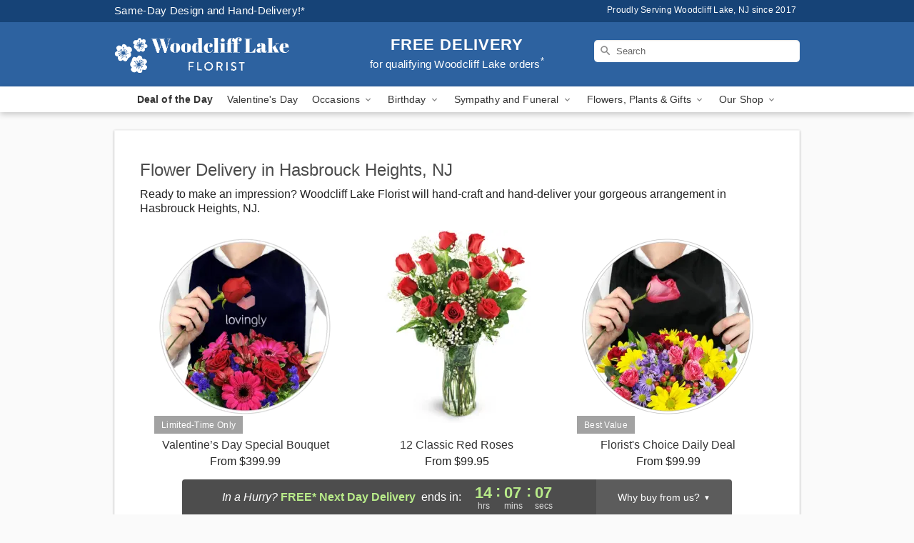

--- FILE ---
content_type: text/html; charset=UTF-8
request_url: https://www.woodclifflakefloristnj.com/storefronts/datesClosed?fcplus=0
body_size: 798
content:
{"no_delivery_dates":["2026-01-01","2026-01-25","2026-01-26"],"no_pickup_dates":["2026-01-01","2026-01-25","2026-01-26","2026-02-01","2026-02-02","2026-02-03","2026-02-04","2026-02-05","2026-02-06","2026-02-07","2026-02-08","2026-02-09","2026-02-10","2026-02-11","2026-02-12","2026-02-13","2026-02-14","2026-02-15","2026-02-16","2026-02-17","2026-02-18","2026-02-19","2026-02-20","2026-02-21","2026-02-22","2026-02-23","2026-02-24","2026-02-25","2026-02-26","2026-02-27","2026-02-28","2026-03-01","2026-03-02","2026-03-03","2026-03-04","2026-03-05","2026-03-06","2026-03-07","2026-03-08","2026-03-09","2026-03-10","2026-03-11","2026-03-12","2026-03-13","2026-03-14","2026-03-15","2026-03-16","2026-03-17","2026-03-18","2026-03-19","2026-03-20","2026-03-21","2026-03-22","2026-03-23","2026-03-24","2026-03-25","2026-03-26","2026-03-27","2026-03-28","2026-03-29","2026-03-30","2026-03-31","2026-04-01","2026-04-02","2026-04-03","2026-04-04","2026-04-05","2026-04-06","2026-04-07","2026-04-08","2026-04-09","2026-04-10","2026-04-11","2026-04-12","2026-04-13","2026-04-14","2026-04-15","2026-04-16","2026-04-17","2026-04-18","2026-04-19","2026-04-20","2026-04-21","2026-04-22","2026-04-23","2026-04-24","2026-04-25","2026-04-26","2026-04-27","2026-04-28","2026-04-29","2026-04-30","2026-05-01","2026-05-02","2026-05-03","2026-05-04","2026-05-05","2026-05-06","2026-05-07","2026-05-08","2026-05-09","2026-05-10","2026-05-11","2026-05-12","2026-05-13","2026-05-14","2026-05-15","2026-05-16","2026-05-17","2026-05-18","2026-05-19","2026-05-20","2026-05-21","2026-05-22","2026-05-23","2026-05-24","2026-05-25","2026-05-26","2026-05-27","2026-05-28","2026-05-29","2026-05-30","2026-11-26"],"delivery_cutoff_difference":{"y":0,"m":0,"d":0,"h":7,"i":52,"s":50,"f":0.095913,"weekday":0,"weekday_behavior":0,"first_last_day_of":0,"invert":0,"days":0,"special_type":0,"special_amount":0,"have_weekday_relative":0,"have_special_relative":0},"pickup_cutoff_difference":{"y":0,"m":0,"d":0,"h":5,"i":52,"s":50,"f":0.095913,"weekday":0,"weekday_behavior":0,"first_last_day_of":0,"invert":0,"days":0,"special_type":0,"special_amount":0,"have_weekday_relative":0,"have_special_relative":0},"pickup_cutoff":"2:00 PM EDT","delivery_cutoff":"12:00 PM EDT","delivery_today":false,"pickup_today":false,"pickup_disabled":true,"delivery_disabled":false,"delivery_cutoff_diff_next":{"y":0,"m":0,"d":0,"h":14,"i":7,"s":9,"f":0.899247,"weekday":0,"weekday_behavior":0,"first_last_day_of":0,"invert":1,"days":0,"special_type":0,"special_amount":0,"have_weekday_relative":0,"have_special_relative":0},"delivery_next_100hr":true}